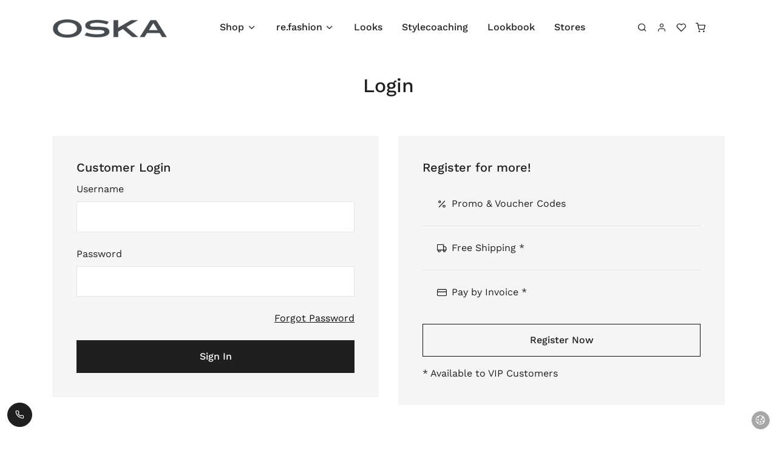

--- FILE ---
content_type: text/html; charset=utf-8
request_url: https://gb.oska.com/en/accounts/login/?next=/en/products/shop/ischiko-autumn-winter/%3Fsort%3Dis_new
body_size: 7651
content:

<!doctype html>
<html lang="en">
  <head>
    <meta charset="utf-8" />
    <meta name="viewport" content="width=device-width, initial-scale=1" />
    
    <link rel="shortcut icon" href="/favicon.ico" type="image/x-icon" />

    

    

    <!-- Font -->
    
    

<style>
    /* vietnamese */
    @font-face {
      font-family: 'Work Sans';
      font-style: italic;
      font-weight: 100 900;
      font-display: swap;
      src: url("/s5/shopper-template/dist/assets/fonts/work_sans/WorkSans-Italic-VariableFont_wght.fc9e67d27d4a.woff2") format('woff2');
      unicode-range: U+0102-0103, U+0110-0111, U+0128-0129, U+0168-0169, U+01A0-01A1, U+01AF-01B0, U+0300-0301, U+0303-0304, U+0308-0309, U+0323, U+0329, U+1EA0-1EF9, U+20AB;
    }

    /* latin-ext */
    @font-face {
      font-family: 'Work Sans';
      font-style: italic;
      font-weight: 100 900;
      font-display: swap;
      src: url("/s5/shopper-template/dist/assets/fonts/work_sans/WorkSans-Italic-VariableFont_wght.fc9e67d27d4a.woff2") format('woff2');
      unicode-range: U+0100-02AF, U+0304, U+0308, U+0329, U+1E00-1E9F, U+1EF2-1EFF, U+2020, U+20A0-20AB, U+20AD-20C0, U+2113, U+2C60-2C7F, U+A720-A7FF;
    }

    /* latin */
    @font-face {
      font-family: 'Work Sans';
      font-style: italic;
      font-weight: 100 900;
      font-display: swap;
      src: url("/s5/shopper-template/dist/assets/fonts/work_sans/WorkSans-Italic-VariableFont_wght.fc9e67d27d4a.woff2") format('woff2');
      unicode-range: U+0000-00FF, U+0131, U+0152-0153, U+02BB-02BC, U+02C6, U+02DA, U+02DC, U+0304, U+0308, U+0329, U+2000-206F, U+2074, U+20AC, U+2122, U+2191, U+2193, U+2212, U+2215, U+FEFF, U+FFFD;
    }

    /* vietnamese */
    @font-face {
      font-family: 'Work Sans';
      font-style: normal;
      font-weight: 100 900;
      font-display: swap;
      src: url("/s5/shopper-template/dist/assets/fonts/work_sans/WorkSans-VariableFont_wght.a4cc37bf3e5d.woff2") format('woff2');
      unicode-range: U+0102-0103, U+0110-0111, U+0128-0129, U+0168-0169, U+01A0-01A1, U+01AF-01B0, U+0300-0301, U+0303-0304, U+0308-0309, U+0323, U+0329, U+1EA0-1EF9, U+20AB;
    }

    /* latin-ext */
    @font-face {
      font-family: 'Work Sans';
      font-style: normal;
      font-weight: 100 900;
      font-display: swap;
      src: url("/s5/shopper-template/dist/assets/fonts/work_sans/WorkSans-VariableFont_wght.a4cc37bf3e5d.woff2") format('woff2');
      unicode-range: U+0100-02AF, U+0304, U+0308, U+0329, U+1E00-1E9F, U+1EF2-1EFF, U+2020, U+20A0-20AB, U+20AD-20C0, U+2113, U+2C60-2C7F, U+A720-A7FF;
    }

    /* latin */
    @font-face {
      font-family: 'Work Sans';
      font-style: normal;
      font-weight: 100 900;
      font-display: swap;
      src: url("/s5/shopper-template/dist/assets/fonts/work_sans/WorkSans-VariableFont_wght.a4cc37bf3e5d.woff2") format('woff2');
      unicode-range: U+0000-00FF, U+0131, U+0152-0153, U+02BB-02BC, U+02C6, U+02DA, U+02DC, U+0304, U+0308, U+0329, U+2000-206F, U+2074, U+20AC, U+2122, U+2191, U+2193, U+2212, U+2215, U+FEFF, U+FFFD;
    }
</style>




    

    <!-- Google Tag Manager -->
    
        <script>
            (function(w, d, s, l, i) {
                w[l] = w[l] || [];
                w[l].push({
                    'gtm.start': new Date().getTime(),
                    event: 'gtm.js'
                });
                var f = d.getElementsByTagName(s)[0],
                    j = d.createElement(s),
                    dl = l != 'dataLayer' ? '&l=' + l : '';
                j.async = true;
                j.src = 'https://www.googletagmanager.com/gtm.js?id=' + i + dl;
                f.parentNode.insertBefore(j, f);
            })(window, document, 'script', 'dataLayer', 'GTM-PBH7V6');
            
        </script>
    
    <!-- End Google Tag Manager -->

    

    
    <meta name="facebook-domain-verification" content="9c6wf69pxk6svhpzyibeuqabzt3lss" />
<meta name="robots" content="index,follow" />

    <script type="text/javascript">
        var _paq = _paq || [];
        
    </script>

    

    <!-- Libs CSS -->
    <link rel="stylesheet" href="/s5/shopper-template/dist/assets/css/libs.bundle.792de410a2af.css" />

      <!-- Theme CSS -->
      <link rel="stylesheet" href="/s5/shopper-template/dist/assets/css/theme.bundle.dc49ab8f266d.css"/>

      <!-- Vendor JS -->
      <script src="/s5/shopper-template/dist/assets/js/vendor.bundle.ea7e51b3f7b4.js"></script>

      <!-- Theme JS -->
      <script src="/s5/shopper-template/dist/assets/js/theme.bundle.5e0e46bdddc0.js"></script>
      <!-- Title -->
      <title>OSKA UK</title>

      
          <script type="text/javascript" src="/jsi18n/"></script>
      

     
  </head>

  <body
      hx-headers='{"X-CSRFToken": "teBizFFo258U30ImI0kh5psyBh8C35zFs3K5xwbhHumibCWGBWjThRtUpVeobcTn"}'
      class="d-flex flex-column min-vh-100"
  >

    <!-- Google Tag Manager (noscript) -->
    
        <noscript><iframe src="https://www.googletagmanager.com/ns.html?id=GTM-PBH7V6"
        height="0" width="0" style="display:none;visibility:hidden"></iframe></noscript>
    
    <!-- End Google Tag Manager (noscript) -->

    


    




    
        <!-- Search -->
        <div class="offcanvas offcanvas-end" id="modalSearch" tabindex="-1" role="dialog" aria-hidden="true">

          <!-- Close -->
          <button type="button" class="btn-close" data-bs-dismiss="offcanvas" aria-label="Close">
            <i class="fe fe-x" aria-hidden="true"></i>
          </button>

          <!-- Header-->
          <div class="offcanvas-header lh-fixed fs-lg">
            <strong class="mx-auto">Search Products</strong>
          </div>

          <!-- Body: Form -->
          <div class="offcanvas-body">
              <div class="input-group">
                <input class="form-control" id="dfSearchBox" type="text" placeholder="Search" aria-label="Search">
                <div class="input-group-append">
                  <button class="btn btn-outline-border d-none"  id="dfCloseButton" type="button" dfd-click="close-layer" aria-label="Close">
                    <i class="fe fe-x"></i>
                  </button>
                </div>
              </div>
          </div>

          <!-- Body: Results (add `.d-none` to disable it) -->
          <div class="offcanvas-body border-top fs-sm" id="dfSearchResult"></div>

        </div>
    

    
        <!-- List group -->
        <div
        >

        </div>
    

    <!-- Shopping Cart -->
    <div
        hx-get="/en/cart/x_get_cart_side_panel/"
        hx-trigger="show.bs.offcanvas from:#modalShoppingCart"
        hx-swap="none"
        class="offcanvas offcanvas-end"
        id="modalShoppingCart"
        tabindex="-1"
        role="dialog"
        aria-hidden="true"
    >
        <div id="side_panel_cart" class="spinner-border mx-auto my-4"></div>
    </div>

    <!-- NAVBAR -->
    <nav class="navbar navbar-expand-xl navbar-light ">
      <div class="container">

        <!-- Brand (on mobile) -->
        <a class="navbar-brand d-xl-none flex-fill" href="/">
            
                <img style="height:auto; max-height:40px; max-width:160px;" src="https://eshop-media3.s3.amazonaws.com/eshop013/logos/logo.png" alt="OSKA UK" title="OSKA UK" height="40" loading="lazy" />
            
        </a>
        <!-- Nav: Search, My account, Wishlist, Shopping Bag (on mobile) -->
        <ul id="always-shown-menu-items" class="navbar-nav d-flex list-group-horizontal pe-4">
            

    <li class="nav-item pe-2 pe-xl-0">
        <a class="nav-link d-none d-md-block" data-bs-toggle="offcanvas" href="#modalSearch" aria-label="Search">
            <i class="fe fe-search"></i>
        </a>
        <a id="dfMobile" class="nav-link d-md-none" href="#" aria-label="Search">
            <i class="fe fe-search"></i>
        </a>
    </li>
    <li class="nav-item ms-xl-n4 pe-2 pe-xl-0">

    
        <a class="nav-link" href="/en/accounts/login/?next=/en/accounts/login/" aria-label="Login">
            <i class="fe fe-user"></i>
        </a>
    
</li>
<li class="nav-item ms-xl-n4 pe-2 pe-xl-0">
    <a class="nav-link" href="/en/wishlist/" aria-label="Wishlist">
        <i class="fe fe-heart"></i>
    </a>
</li>
<li class="nav-item ms-xl-n4 pe-2 pe-xl-0">

    <a class="nav-link"
        

        
           data-bs-toggle="offcanvas"
           href="#modalShoppingCart"
        
        aria-label="Shopping Bag"
    >
     <span id="cart_with_item_count" hx-swap-oob="true" data-cart-items="">
    <i class="fe fe-shopping-cart"></i>
</span>

     
     <div id="matomo_update_cart__js"></div>
    </a>
</li>

        </ul>

        <!-- Toggler (on mobile) -->
        <button class="navbar-toggler" type="button" data-bs-toggle="collapse" data-bs-target="#navbarClassicCollapse" aria-controls="navbarClassicCollapse" aria-expanded="false" aria-label="Toggle navigation">
          <span class="navbar-toggler-icon"></span>
        </button>

        <!-- Collapse -->
        <div class="collapse navbar-collapse" id="navbarClassicCollapse">

          <!-- Brand (on desktop) -->
          <a class="navbar-brand d-none d-xl-block" href="/">
            
                <img style="height:auto; max-height:40px; max-width:190px;" src="https://eshop-media3.s3.amazonaws.com/eshop013/logos/logo.png" alt="OSKA UK" title="OSKA UK" height="40" loading="lazy" />
            
          </a>

          <!-- Nav: Main Menu (both - desktop & mobile) -->
          


    <ul class="navbar-nav mx-auto">
        



    
        
        <li class="nav-item dropdown  position-static">
          <a href="#" class="nav-link dropdown-toggle" data-bs-toggle="dropdown" data-bs-trigger="hover">
    
        Shop
    </a>

    
        


    <div class="dropdown-menu w-100" style="--bs-dropdown-spacer: -.1rem">  
        <div class="card card-lg">
            <div class="card-body">
                
                    <div class="container">
                        <div class="row">
                            
    <div class="col-12 col-lg-4 mb-6  ms-auto  ">
        <div class="mb-5 fw-bold">
            <a class="text-black" href="/en/products/shop/oska-spring-summer/">OSKA - Spring Summer</a>
        </div>
        <ul class="list-styled mb-0 fs-sm" style="column-count: 2;">
        
                <li class="col-auto list-styled-item">
                    <a class="list-styled-link" href="/en/products/shop/oska-spring-summer/accessories/">Accessories</a>
                </li>
        
                <li class="col-auto list-styled-item">
                    <a class="list-styled-link" href="/en/products/shop/oska-spring-summer/outdoor/">Outdoor</a>
                </li>
        
                <li class="col-auto list-styled-item">
                    <a class="list-styled-link" href="/en/products/shop/oska-spring-summer/travelwear/">Travelwear</a>
                </li>
        
                <li class="col-auto list-styled-item">
                    <a class="list-styled-link" href="/en/products/shop/oska-spring-summer/denim/">Denim</a>
                </li>
        
                <li class="col-auto list-styled-item">
                    <a class="list-styled-link" href="/en/products/shop/oska-spring-summer/jackets/">Jackets</a>
                </li>
        
                <li class="col-auto list-styled-item">
                    <a class="list-styled-link" href="/en/products/shop/oska-spring-summer/knitwear/">Knitwear</a>
                </li>
        
                <li class="col-auto list-styled-item">
                    <a class="list-styled-link" href="/en/products/shop/oska-spring-summer/pullover/">Pullover</a>
                </li>
        
                <li class="col-auto list-styled-item">
                    <a class="list-styled-link" href="/en/products/shop/oska-spring-summer/blouses/">Blouses</a>
                </li>
        
                <li class="col-auto list-styled-item">
                    <a class="list-styled-link" href="/en/products/shop/oska-spring-summer/shirts/">Shirts</a>
                </li>
        
                <li class="col-auto list-styled-item">
                    <a class="list-styled-link" href="/en/products/shop/oska-spring-summer/tops/">Tops</a>
                </li>
        
                <li class="col-auto list-styled-item">
                    <a class="list-styled-link" href="/en/products/shop/oska-spring-summer/dresses/">Dresses</a>
                </li>
        
                <li class="col-auto list-styled-item">
                    <a class="list-styled-link" href="/en/products/shop/oska-spring-summer/skirts/">Skirts</a>
                </li>
        
                <li class="col-auto list-styled-item">
                    <a class="list-styled-link" href="/en/products/shop/oska-spring-summer/trousers/">Trousers</a>
                </li>
        
                <li class="col-auto list-styled-item">
                    <a class="list-styled-link" href="/en/products/shop/oska-spring-summer/linen/">Linen</a>
                </li>
        
        </ul>
    </div>

    <div class="col-12 col-lg-4 mb-6  ">
        <div class="mb-5 fw-bold">
            <a class="text-black" href="/en/products/shop/ischiko-spring-summer/">ISCHIKO  - Spring Summer</a>
        </div>
        <ul class="list-styled mb-0 fs-sm" style="column-count: 2;">
        
                <li class="col-auto list-styled-item">
                    <a class="list-styled-link" href="/en/products/shop/ischiko-spring-summer/accessories/">Accessories</a>
                </li>
        
                <li class="col-auto list-styled-item">
                    <a class="list-styled-link" href="/en/products/shop/ischiko-spring-summer/outdoor/">Outdoor</a>
                </li>
        
                <li class="col-auto list-styled-item">
                    <a class="list-styled-link" href="/en/products/shop/ischiko-spring-summer/jackets/">Jackets</a>
                </li>
        
                <li class="col-auto list-styled-item">
                    <a class="list-styled-link" href="/en/products/shop/ischiko-spring-summer/knitwear/">Knitwear</a>
                </li>
        
                <li class="col-auto list-styled-item">
                    <a class="list-styled-link" href="/en/products/shop/ischiko-spring-summer/pullover/">Pullover</a>
                </li>
        
                <li class="col-auto list-styled-item">
                    <a class="list-styled-link" href="/en/products/shop/ischiko-spring-summer/blouses/">Blouses</a>
                </li>
        
                <li class="col-auto list-styled-item">
                    <a class="list-styled-link" href="/en/products/shop/ischiko-spring-summer/shirts/">Shirts</a>
                </li>
        
                <li class="col-auto list-styled-item">
                    <a class="list-styled-link" href="/en/products/shop/ischiko-spring-summer/dresses/">Dresses</a>
                </li>
        
                <li class="col-auto list-styled-item">
                    <a class="list-styled-link" href="/en/products/shop/ischiko-spring-summer/trousers/">Trousers</a>
                </li>
        
        </ul>
    </div>

    <div class="col-12 col-lg-4 mb-6  ">
        <div class="mb-5 fw-bold">
            <a class="text-black" href="/en/products/shop/oska-autumn-winter/">OSKA - Autumn Winter</a>
        </div>
        <ul class="list-styled mb-0 fs-sm" style="column-count: 2;">
        
                <li class="col-auto list-styled-item">
                    <a class="list-styled-link" href="/en/products/shop/oska-autumn-winter/accessories/">Accessories</a>
                </li>
        
                <li class="col-auto list-styled-item">
                    <a class="list-styled-link" href="/en/products/shop/oska-autumn-winter/outdoor/">Outdoor</a>
                </li>
        
                <li class="col-auto list-styled-item">
                    <a class="list-styled-link" href="/en/products/shop/oska-autumn-winter/travelwear/">Travelwear</a>
                </li>
        
                <li class="col-auto list-styled-item">
                    <a class="list-styled-link" href="/en/products/shop/oska-autumn-winter/boiled-wool/">Boiled Wool</a>
                </li>
        
                <li class="col-auto list-styled-item">
                    <a class="list-styled-link" href="/en/products/shop/oska-autumn-winter/jackets/">Jackets</a>
                </li>
        
                <li class="col-auto list-styled-item">
                    <a class="list-styled-link" href="/en/products/shop/oska-autumn-winter/denim/">Denim</a>
                </li>
        
                <li class="col-auto list-styled-item">
                    <a class="list-styled-link" href="/en/products/shop/oska-autumn-winter/vests/">Vests</a>
                </li>
        
                <li class="col-auto list-styled-item">
                    <a class="list-styled-link" href="/en/products/shop/oska-autumn-winter/blouses/">Blouses</a>
                </li>
        
                <li class="col-auto list-styled-item">
                    <a class="list-styled-link" href="/en/products/shop/oska-autumn-winter/knitwear/">Knitwear</a>
                </li>
        
                <li class="col-auto list-styled-item">
                    <a class="list-styled-link" href="/en/products/shop/oska-autumn-winter/pullover/">Pullover</a>
                </li>
        
                <li class="col-auto list-styled-item">
                    <a class="list-styled-link" href="/en/products/shop/oska-autumn-winter/shirts/">Shirts</a>
                </li>
        
                <li class="col-auto list-styled-item">
                    <a class="list-styled-link" href="/en/products/shop/oska-autumn-winter/dresses/">Dresses</a>
                </li>
        
                <li class="col-auto list-styled-item">
                    <a class="list-styled-link" href="/en/products/shop/oska-autumn-winter/skirts/">Skirts</a>
                </li>
        
                <li class="col-auto list-styled-item">
                    <a class="list-styled-link" href="/en/products/shop/oska-autumn-winter/trousers/">Trousers</a>
                </li>
        
        </ul>
    </div>

    <div class="col-12 col-lg-4 mb-6  ">
        <div class="mb-5 fw-bold">
            <a class="text-black" href="/en/products/shop/ischiko-autumn-winter/">ISCHIKO  - Autumn Winter</a>
        </div>
        <ul class="list-styled mb-0 fs-sm" style="column-count: 2;">
        
                <li class="col-auto list-styled-item">
                    <a class="list-styled-link" href="/en/products/shop/ischiko-autumn-winter/accessories/">Accessories</a>
                </li>
        
                <li class="col-auto list-styled-item">
                    <a class="list-styled-link" href="/en/products/shop/ischiko-autumn-winter/outdoor/">Outdoor</a>
                </li>
        
                <li class="col-auto list-styled-item">
                    <a class="list-styled-link" href="/en/products/shop/ischiko-autumn-winter/jackets/">Jackets</a>
                </li>
        
                <li class="col-auto list-styled-item">
                    <a class="list-styled-link" href="/en/products/shop/ischiko-autumn-winter/knitwear/">Knitwear</a>
                </li>
        
                <li class="col-auto list-styled-item">
                    <a class="list-styled-link" href="/en/products/shop/ischiko-autumn-winter/pullover/">Pullover</a>
                </li>
        
                <li class="col-auto list-styled-item">
                    <a class="list-styled-link" href="/en/products/shop/ischiko-autumn-winter/blouses/">Blouses</a>
                </li>
        
                <li class="col-auto list-styled-item">
                    <a class="list-styled-link" href="/en/products/shop/ischiko-autumn-winter/shirts/">Shirts</a>
                </li>
        
                <li class="col-auto list-styled-item">
                    <a class="list-styled-link" href="/en/products/shop/ischiko-autumn-winter/dresses/">Dresses</a>
                </li>
        
                <li class="col-auto list-styled-item">
                    <a class="list-styled-link" href="/en/products/shop/ischiko-autumn-winter/skirts/">Skirts</a>
                </li>
        
                <li class="col-auto list-styled-item">
                    <a class="list-styled-link" href="/en/products/shop/ischiko-autumn-winter/trousers/">Trousers</a>
                </li>
        
        </ul>
    </div>

    <div class="col-12 col-lg-4 mb-6  ">
        <div class="mb-5 fw-bold">
            <a class="text-black" href="/en/products/shop/sale/">Sale</a>
        </div>
        <ul class="list-styled mb-0 fs-sm" style="column-count: 2;">
        
                <li class="col-auto list-styled-item">
                    <a class="list-styled-link" href="/en/products/shop/sale/accessories/">Accessories</a>
                </li>
        
                <li class="col-auto list-styled-item">
                    <a class="list-styled-link" href="/en/products/shop/sale/blouses/">Blouses</a>
                </li>
        
                <li class="col-auto list-styled-item">
                    <a class="list-styled-link" href="/en/products/shop/sale/dresses/">Dresses</a>
                </li>
        
                <li class="col-auto list-styled-item">
                    <a class="list-styled-link" href="/en/products/shop/sale/jackets/">Jackets</a>
                </li>
        
                <li class="col-auto list-styled-item">
                    <a class="list-styled-link" href="/en/products/shop/sale/knitwear/">Knitwear</a>
                </li>
        
                <li class="col-auto list-styled-item">
                    <a class="list-styled-link" href="/en/products/shop/sale/outdoor/">Outdoor</a>
                </li>
        
                <li class="col-auto list-styled-item">
                    <a class="list-styled-link" href="/en/products/shop/sale/pullover/">Pullover</a>
                </li>
        
                <li class="col-auto list-styled-item">
                    <a class="list-styled-link" href="/en/products/shop/sale/shirts/">Shirts</a>
                </li>
        
                <li class="col-auto list-styled-item">
                    <a class="list-styled-link" href="/en/products/shop/sale/skirts/">Skirts</a>
                </li>
        
                <li class="col-auto list-styled-item">
                    <a class="list-styled-link" href="/en/products/shop/sale/tops/">Tops</a>
                </li>
        
                <li class="col-auto list-styled-item">
                    <a class="list-styled-link" href="/en/products/shop/sale/trousers/">Trousers</a>
                </li>
        
                <li class="col-auto list-styled-item">
                    <a class="list-styled-link" href="/en/products/shop/sale/vests/">Vests</a>
                </li>
        
        </ul>
    </div>

    <div class="col-12 col-lg-4 mb-6   me-auto ">
        <div class="mb-5 fw-bold">
            <a class="text-black" href="/en/products/shop/gift-cards/">Gift Cards</a>
        </div>
        <ul class="list-styled mb-0 fs-sm" style="column-count: 2;">
        
        </ul>
    </div>


                        </div>
                    </div>
                
            </div>
        </div>
    </div>

    

    </li>



    
        
        <li class="nav-item dropdown  position-static">
          <a href="#" class="nav-link dropdown-toggle" data-bs-toggle="dropdown" data-bs-trigger="hover">
    
        re.fashion
    </a>

    
        


    <div class="dropdown-menu w-100" style="--bs-dropdown-spacer: -.1rem">  
        <div class="card card-lg">
            <div class="card-body">
                
                    <div class="container">
                        <div class="row">
                            
    <div class="col-12 col-lg-4 mb-6  ms-auto  ">
        <div class="mb-5 fw-bold">
            <a class="text-black" href="/en/products/refashion/autumn-winter/">Autumn Winter</a>
        </div>
        <ul class="list-styled mb-0 fs-sm" style="column-count: 2;">
        
                <li class="col-auto list-styled-item">
                    <a class="list-styled-link" href="/en/products/refashion/autumn-winter/accessoires/">Accessoires</a>
                </li>
        
                <li class="col-auto list-styled-item">
                    <a class="list-styled-link" href="/en/products/refashion/autumn-winter/outdoor/">Outdoor</a>
                </li>
        
                <li class="col-auto list-styled-item">
                    <a class="list-styled-link" href="/en/products/refashion/autumn-winter/jackets/">Jackets</a>
                </li>
        
                <li class="col-auto list-styled-item">
                    <a class="list-styled-link" href="/en/products/refashion/autumn-winter/vests/">Vests</a>
                </li>
        
                <li class="col-auto list-styled-item">
                    <a class="list-styled-link" href="/en/products/refashion/autumn-winter/knitwear/">Knitwear</a>
                </li>
        
                <li class="col-auto list-styled-item">
                    <a class="list-styled-link" href="/en/products/refashion/autumn-winter/pullover/">Pullover</a>
                </li>
        
                <li class="col-auto list-styled-item">
                    <a class="list-styled-link" href="/en/products/refashion/autumn-winter/blouses/">Blouses</a>
                </li>
        
                <li class="col-auto list-styled-item">
                    <a class="list-styled-link" href="/en/products/refashion/autumn-winter/shirts/">Shirts</a>
                </li>
        
                <li class="col-auto list-styled-item">
                    <a class="list-styled-link" href="/en/products/refashion/autumn-winter/dresses/">Dresses</a>
                </li>
        
                <li class="col-auto list-styled-item">
                    <a class="list-styled-link" href="/en/products/refashion/autumn-winter/skirts/">Skirts</a>
                </li>
        
                <li class="col-auto list-styled-item">
                    <a class="list-styled-link" href="/en/products/refashion/autumn-winter/trousers/">Trousers</a>
                </li>
        
        </ul>
    </div>

    <div class="col-12 col-lg-4 mb-6   me-auto ">
        <div class="mb-5 fw-bold">
            <a class="text-black" href="/en/products/refashion/upcycling/">Upcycling</a>
        </div>
        <ul class="list-styled mb-0 fs-sm" style="column-count: 2;">
        
                <li class="col-auto list-styled-item">
                    <a class="list-styled-link" href="/en/products/refashion/upcycling/outdoor/">Outdoor</a>
                </li>
        
                <li class="col-auto list-styled-item">
                    <a class="list-styled-link" href="/en/products/refashion/upcycling/jackets/">Jackets</a>
                </li>
        
                <li class="col-auto list-styled-item">
                    <a class="list-styled-link" href="/en/products/refashion/upcycling/pullover/">Pullover</a>
                </li>
        
                <li class="col-auto list-styled-item">
                    <a class="list-styled-link" href="/en/products/refashion/upcycling/blouses/">Blouses</a>
                </li>
        
                <li class="col-auto list-styled-item">
                    <a class="list-styled-link" href="/en/products/refashion/upcycling/shirts/">Shirts</a>
                </li>
        
                <li class="col-auto list-styled-item">
                    <a class="list-styled-link" href="/en/products/refashion/upcycling/tops/">Tops</a>
                </li>
        
                <li class="col-auto list-styled-item">
                    <a class="list-styled-link" href="/en/products/refashion/upcycling/dresses/">Dresses</a>
                </li>
        
                <li class="col-auto list-styled-item">
                    <a class="list-styled-link" href="/en/products/refashion/upcycling/trousers/">Trousers</a>
                </li>
        
        </ul>
    </div>


                        </div>
                    </div>
                
            </div>
        </div>
    </div>

    

    </li>



    
        
            
            <li class="nav-item">
              <a href="https://www.oska.com/looks/" class="nav-link">
        
    
        Looks
    </a>

    

    </li>



    
        
            
            <li class="nav-item">
              <a href="https://www.oska.com/stylecoaching/?jsf=jet-engine&amp;meta=_teamcountry:GB" class="nav-link">
        
    
        Stylecoaching
    </a>

    

    </li>



    
        
            
            <li class="nav-item">
              <a href="https://www.oska.com/category/lookbook/" class="nav-link">
        
    
        Lookbook
    </a>

    

    </li>



    
        
            
            <li class="nav-item">
              <a href="https://www.oska.com/stores/?jsf=jet-engine&amp;meta=_loccountry:Great%20Britain" class="nav-link">
        
    
        Stores
    </a>

    

    </li>



    </ul>

          





          

          

      </div>
    </nav>

    <main class="flex-grow-1">
        
        
            <section class="pt-7 pb-12">
              <div class="container">
                
    

<div class="row">
    

    <h3 class="mb-10 text-center">Login</h3>
    <div class="col-12 col-lg-6 d-flex flex-column gap-7">
        <div class="px-5 py-7 p-md-8 bg-light">
            <h6 class="mb-3">Customer Login</h6>
            <form action="/en/accounts/login/" method="post" role="form">
                <input type="hidden" name="csrfmiddlewaretoken" value="teBizFFo258U30ImI0kh5psyBh8C35zFs3K5xwbhHumibCWGBWjThRtUpVeobcTn">
                <input type="hidden" name="next" value="/en/products/shop/ischiko-autumn-winter/?sort=is_new" id="id_next">

                <div class="row">
                    <div class="col-12">
                        
                    </div>
                </div>

                <div class="row">
                    <div class="col-12">
                        

<div class="form-group">
    
        
            <label for="id_username" class="form-label">
                Username 
            </label>
        
        
            
                <input type="text" name="username" maxlength="150" required class="form-control-sm form-control" id="id_username">
            
        
    
    
</div>


                    </div>
                    <div class="col-12">
                        

<div class="form-group">
    
        
            <label for="id_password" class="form-label">
                Password 
            </label>
        
        
            
                <input type="password" name="password" autocomplete="current-password" required class="form-control-sm form-control" id="id_password">
            
        
    
    
</div>


                    </div>

                    
                    <div class="col-12 col-md-6">
                        
                    </div>

                    <div class="col-12 col-md-6 text-md-end mb-6">
                        <a href="/en/accounts/reset-password/" class="link">Forgot Password</a>
                    </div>

                    <div class="col-12">
                        <button class="btn btn-dark w-100" name="login_button" value="1"
                                type="submit">Sign In</button>
                    </div>
                </div>
            </form>
        </div>
        
    </div>
    <div class="col-12 col-lg-6">
        <div class="d-flex flex-column justify-content-between h-100 px-5 py-7 p-md-8 bg-light">
            <div>
                <h6 class="mb-3">Register for more!</h6>
                <ul class="list-group list-group-flush">
                    <li class="list-group-item active"><i class="fe fe-percent me-2"></i>Promo & Voucher Codes</li>
                    <li class="list-group-item"><i class="fe fe-truck me-2"></i>Free Shipping *</li>
                    <li class="list-group-item"><i class="fe fe-credit-card me-2"></i>Pay by Invoice *</li>
                </ul>
            </div>
            <div>
                <div class="col-12 my-4">
                    <a class="btn btn-outline-primary w-100"
                       href="/en/accounts/register/">Register Now</a>
                </div>
                <div>
                    * Available to VIP Customers
                </div>
            </div>
        </div>
    </div>
</div>

              </div>
            </section>
        
        
            
<!-- nav-footer -->
        

        
            <div class="fixed-bottom m-3">
                <button class="btn btn-dark btn-circle btn-xs mb-1" data-bs-container="body" data-bs-toggle="popover"
                        data-bs-placement="auto" data-bs-offset="-60, 5" data-bs-title="Need Help?"
                        data-bs-html="true" data-bs-custom-class="z-1"
                        data-bs-content="<a href='tel:+44 20 38088982'>Call Us: +44 20 38088982</a>"
                        aria-label="Call Us:">
                  <i class="fe fe-phone"></i>
                </button>
            </div>
        
    </main>

    <!-- FOOTER --> 
    <footer class="bg-light bg-cover" style="z-index: 1050">
      <div class="py-12 border-bottom border-gray-300">
        <div class="container">
          <div class="row">
            <div class="col-12 col-md-3">
              <!-- Heading -->
              <h4 class="mb-6">
                
                    <img src="https://eshop-media3.s3.amazonaws.com/eshop013/logos/logo.png" alt="OSKA UK" title="OSKA UK" height="30" loading="lazy" />
                
              </h4>
              <!-- Social -->
              <ul class="list-unstyled list-inline mb-7 mb-md-0">
                
                  <li class="list-inline-item">
                    <a href="https://www.facebook.com/OSKAUK" class="text-black" aria-label="Facebook">
                      <i class="fab fa-facebook-f"></i>
                    </a>
                  </li>
                
                  <li class="list-inline-item">
                    <a href="https://www.pinterest.de/oskauk/boards" class="text-black" aria-label="Pinterest">
                      <i class="fab fa-pinterest"></i>
                    </a>
                  </li>
                
                  <li class="list-inline-item">
                    <a href="https://www.instagram.com/oska_uk" class="text-black" aria-label="Instagram">
                      <i class="fab fa-instagram"></i>
                    </a>
                  </li>
                
              </ul>
            </div>
            



    
        <div class="col-6 col-sm">
            <h6 class="heading-xxs mb-4">See More</h6>
            <ul class="list-unstyled mb-4 mb-sm-0">
    

    
        



    

    
        <li>
          <a class="text-black text-decoration-underline-hover" href="https://www.oska.com/see-more/">See  More Blog</a>
        </li>
    

    



    

    
        <li>
          <a class="text-black text-decoration-underline-hover" href="https://www.oska.com/category/magazine/">Magazine</a>
        </li>
    

    



    

    
        <li>
          <a class="text-black text-decoration-underline-hover" href="https://www.oska.com/category/video/">Videos</a>
        </li>
    

    



    

    
        <li>
          <a class="text-black text-decoration-underline-hover" href="https://www.oska.com/design-philosophy/">Design Philosophy</a>
        </li>
    

    



    

    
        <li>
          <a class="text-black text-decoration-underline-hover" href="https://www.oska.com/category/sustainability/">Sustainability</a>
        </li>
    

    



    

    
        <li>
          <a class="text-black text-decoration-underline-hover" href="https://www.oska.com/silhouettes/">Silhouettes</a>
        </li>
    

    



    

    
        <li>
          <a class="text-black text-decoration-underline-hover" href="https://www.oska.com/colours/">Colours</a>
        </li>
    

    



    

    
        <li>
          <a class="text-black text-decoration-underline-hover" href="https://www.oska.com/quality/">Quality</a>
        </li>
    

    



    

    
        </ul>
    </div>
    



    
        <div class="col-6 col-sm">
            <h6 class="heading-xxs mb-4">About</h6>
            <ul class="list-unstyled mb-4 mb-sm-0">
    

    
        



    

    
        <li>
          <a class="text-black text-decoration-underline-hover" href="https://www.oska.com/about/">Our Company</a>
        </li>
    

    



    

    
        <li>
          <a class="text-black text-decoration-underline-hover" href="https://www.oska.com/jobs/">Jobs</a>
        </li>
    

    



    

    
        <li>
          <a class="text-black text-decoration-underline-hover" href="https://www.oska.com/b2b/">B2B</a>
        </li>
    

    



    

    
        <li>
          <a class="text-black text-decoration-underline-hover" href="https://www.oska.com/exhibition-dates/">Exhibition Dates</a>
        </li>
    

    



    

    
        </ul>
    </div>
    



    
        <div class="col-6 col-sm">
            <h6 class="heading-xxs mb-4">Information</h6>
            <ul class="list-unstyled mb-4 mb-sm-0">
    

    
        



    

    
        <li>
          <a class="text-black text-decoration-underline-hover" href="/en/imprint/">Imprint</a>
        </li>
    

    



    

    
        <li>
          <a class="text-black text-decoration-underline-hover" href="/en/terms/">Terms</a>
        </li>
    

    



    

    
        <li>
          <a class="text-black text-decoration-underline-hover" href="/en/shipping/">Shipping</a>
        </li>
    

    



    

    
        <li>
          <a class="text-black text-decoration-underline-hover" href="/en/returns/">Returns</a>
        </li>
    

    



    

    
        <li>
          <a class="text-black text-decoration-underline-hover" href="/en/payments-3/">Payments</a>
        </li>
    

    



    

    
        <li>
          <a class="text-black text-decoration-underline-hover" href="/en/privacy/">Privacy Policy</a>
        </li>
    

    



    

    
        </ul>
    </div>
    



            

<div class="col-6 col-sm">
  <h6 class="heading-xxs mb-4">CONTACT</h6>
  <p>
    <strong><a href="/en/stylecoaching/online-team-uk" class="text-decoration-none">Online Team UK</a></strong>
    
      <br>
      
        <a class="text-gray-500 text-decoration-none" href="https://www.oska.com/stores/london-chelsea/">Online Team UK</a>
      
    
  </p>
  <p>
    
      <a class="text-decoration-none" href="tel:+44 20 38088982">+44 20 38088982</a>
    
    <br>
    
      <a class="text-decoration-none text-break" href="mailto:oska.london@oska.com">oska.london@oska.com</a>
    
  </p>
</div>
          </div>
        </div>
      </div>

      <div id="footer_lang_copyright" class="py-6 navbar navbar-topbar navbar-expand-xl navbar-light bg-light">
        <div class="container">
          <p class="mb-0 fs-xxs text-muted" title="london">
            
              © 2026 OSKA Trade Ltd.
            
          </p>
          <ul class="nav nav-divided">
            
            
            
            <li class="nav-item dropup hovered">
              <a class="nav-link dropdown-toggle show" data-bs-toggle="dropdown" href="#" aria-expanded="true">
                
                  <img class="mb-1 me-2" src="/s5/shopper-template/dist/assets/img/flags/gb.8bc420f63d68.svg" alt="GB">
                
                United Kingdom
              </a>
              <div class="dropdown-menu min-w-0">
                
                  <a class="dropdown-item" href="https://au.oska.com">
                    <img class="mb-1 me-2" src="/s5/shopper-template/dist/assets/img/flags/au.8f548ae557e2.svg"
                         alt="AU">
                    Australia
                  </a>
                
                  <a class="dropdown-item" href="https://at.oska.com">
                    <img class="mb-1 me-2" src="/s5/shopper-template/dist/assets/img/flags/at.ffb9fa565737.svg"
                         alt="AT">
                    Austria
                  </a>
                
                  <a class="dropdown-item" href="https://ca.oska.com">
                    <img class="mb-1 me-2" src="/s5/shopper-template/dist/assets/img/flags/ca.a51489f1dff2.svg"
                         alt="CA">
                    Canada
                  </a>
                
                  <a class="dropdown-item" href="https://cz.oska.com">
                    <img class="mb-1 me-2" src="/s5/shopper-template/dist/assets/img/flags/cz.431d7a97a74f.svg"
                         alt="CZ">
                    Czech Republic
                  </a>
                
                  <a class="dropdown-item" href="https://dk.oska.com">
                    <img class="mb-1 me-2" src="/s5/shopper-template/dist/assets/img/flags/dk.a9e854830dd1.svg"
                         alt="DK">
                    Denmark
                  </a>
                
                  <a class="dropdown-item" href="https://fr.oska.com">
                    <img class="mb-1 me-2" src="/s5/shopper-template/dist/assets/img/flags/fr.13e9b4f653e1.svg"
                         alt="FR">
                    France
                  </a>
                
                  <a class="dropdown-item" href="https://de.oska.com">
                    <img class="mb-1 me-2" src="/s5/shopper-template/dist/assets/img/flags/de.f65617a598e5.svg"
                         alt="DE">
                    Germany
                  </a>
                
                  <a class="dropdown-item" href="https://ie.oska.com">
                    <img class="mb-1 me-2" src="/s5/shopper-template/dist/assets/img/flags/ie.96e6530ed8ad.svg"
                         alt="IE">
                    Ireland
                  </a>
                
                  <a class="dropdown-item" href="https://nl.oska.com">
                    <img class="mb-1 me-2" src="/s5/shopper-template/dist/assets/img/flags/nl.b56dc8339b8f.svg"
                         alt="NL">
                    Netherlands
                  </a>
                
                  <a class="dropdown-item" href="https://ch.oska.com">
                    <img class="mb-1 me-2" src="/s5/shopper-template/dist/assets/img/flags/ch.4549b6da4685.svg"
                         alt="CH">
                    Switzerland
                  </a>
                
                  <a class="dropdown-item" href="https://gb.oska.com">
                    <img class="mb-1 me-2" src="/s5/shopper-template/dist/assets/img/flags/gb.8bc420f63d68.svg"
                         alt="GB">
                    United Kingdom
                  </a>
                
                  <a class="dropdown-item" href="https://us.oska.com">
                    <img class="mb-1 me-2" src="/s5/shopper-template/dist/assets/img/flags/us.758e7941d739.svg"
                         alt="US">
                    United States
                  </a>
                
              </div>
            </li>
          </ul>
        </div>
      </div>

    </footer>





    <div class="modal fade" id="global_modal" tabindex="-1" aria-hidden="true">
        <div class="modal-dialog">
        </div>
    </div>

    <div class="modal fade" id="global_confirmation_modal" tabindex="-1" role="dialog" aria-hidden="true">
        <div class="modal-dialog" role="document">
            <div class="modal-content">
                <div class="modal-header">
                    <h5 class="modal-title" id="modalLabel">Are you sure?</h5>
                </div>
                <div class="modal-body">
                    Are you sure?
                </div>
                <div class="modal-footer">
                    <button type="button" class="btn btn-secondary" data-bs-dismiss="modal">Cancel</button>
                    <button type="button" id="global_confirmation_modal_confirm_button" class="btn btn-danger" data-bs-dismiss="modal">Yes</button>
                </div>
            </div>
        </div>
    </div>

    




    

  </body>
</html>


--- FILE ---
content_type: application/javascript
request_url: https://gb.oska.com/s5/shopper-template/dist/assets/js/393.bundle.js
body_size: 435
content:
"use strict";(self.webpackChunkshopper=self.webpackChunkshopper||[]).push([[393],{6393:(e,s,a)=>{a.r(s);var t=a(9743);document.querySelectorAll("[data-simplebar-collapse]").forEach((e=>{const s=e.dataset.simplebarCollapse,a=document.querySelector(s);e.addEventListener("shown.bs.collapse",(()=>{new t.A(a)})),e.addEventListener("hidden.bs.collapse",(()=>{t.A.instances.get(a).unMount()}))}))}}]);
//# sourceMappingURL=393.bundle.js.map

--- FILE ---
content_type: image/svg+xml
request_url: https://gb.oska.com/s5/shopper-template/dist/assets/img/flags/nl.b56dc8339b8f.svg
body_size: 365
content:
<svg xmlns="http://www.w3.org/2000/svg" width="512" height="512" fill="none"><path fill="#EEE" d="M482.2 376c19-35.8 29.8-76.6 29.8-120 0-43.4-10.8-84.2-29.8-120H29.8A254.9 254.9 0 0 0 0 256c0 43.4 10.8 84.2 29.8 120h452.4Z"/><path fill="#0052B4" d="M496.5 344a256.1 256.1 0 0 1-481 0h481Z"/><path fill="#A2001D" d="M496.5 168h-481a256.1 256.1 0 0 1 481 0Z"/></svg>

--- FILE ---
content_type: image/svg+xml
request_url: https://gb.oska.com/s5/shopper-template/dist/assets/img/flags/dk.a9e854830dd1.svg
body_size: 320
content:
<svg xmlns="http://www.w3.org/2000/svg" width="512" height="512" fill="none"><path fill="#D80027" d="M256 512a256 256 0 1 0 0-512 256 256 0 0 0 0 512Z"/><path fill="#EEE" d="M510 288a258.4 258.4 0 0 0 0-64H192V8a254.4 254.4 0 0 0-64 26.2V224H2a258.5 258.5 0 0 0 0 64h126v189.8a254.4 254.4 0 0 0 64 26.1V288h318Z"/></svg>

--- FILE ---
content_type: application/javascript
request_url: https://gb.oska.com/s5/shopper-template/dist/assets/js/789.bundle.js
body_size: 713
content:
"use strict";(self.webpackChunkshopper=self.webpackChunkshopper||[]).push([[789],{789:(e,t,r)=>{r.r(t);var a=r(9336);document.querySelectorAll(".navbar .dropdown, .navbar .dropup, .navbar .dropend, .navbar .dropstart").forEach((e=>{e.addEventListener("hide.bs.dropdown",(()=>{e.querySelectorAll('.dropdown-item[data-bs-toggle="collapse"]').forEach((e=>{const t=e.getAttribute("data-bs-target")||e.getAttribute("href"),r=document.querySelector(t),o=a.SD.getInstance(r);o&&o.hide()}))}))}));document.querySelectorAll(".navbar [data-smoothscroll]").forEach((e=>{e.addEventListener("click",(()=>{const t=e.closest(".navbar-collapse"),r=a.SD.getInstance(t);r&&r.hide()}))}))}}]);
//# sourceMappingURL=789.bundle.js.map

--- FILE ---
content_type: image/svg+xml
request_url: https://gb.oska.com/s5/shopper-template/dist/assets/img/flags/de.f65617a598e5.svg
body_size: 365
content:
<svg xmlns="http://www.w3.org/2000/svg" width="512" height="512" fill="none"><path fill="#D80027" d="M482.2 376c19-35.8 29.8-76.6 29.8-120 0-43.4-10.8-84.2-29.8-120H29.8A254.9 254.9 0 0 0 0 256c0 43.4 10.8 84.2 29.8 120h452.4Z"/><path fill="#FFDA44" d="M496.5 344a256.1 256.1 0 0 1-481 0h481Z"/><path fill="#333" d="M496.5 168h-481a256.1 256.1 0 0 1 481 0Z"/></svg>

--- FILE ---
content_type: application/javascript
request_url: https://gb.oska.com/s5/shopper-template/dist/assets/js/201.bundle.js
body_size: 593
content:
"use strict";(self.webpackChunkshopper=self.webpackChunkshopper||[]).push([[201],{201:(e,t,a)=>{a.r(t);var l=a(2522),d=a.n(l);d().defaults.pageDots=!1,d().defaults.prevNextButtons=!1,d().defaults.imagesLoaded=!0,d().defaults.initialIndex=0,d().defaults.wrapAround=!0,d().defaults.cellAlign="left";document.querySelectorAll('[data-toggle="flickity"]').forEach((e=>{e.addEventListener("click",(()=>{const t=e.getAttribute("data-slide"),a=e.getAttribute("data-target"),l=document.querySelector(a);d().data(l).select(t,null,!0)}))})),window.Flickity=d()}}]);
//# sourceMappingURL=201.bundle.js.map

--- FILE ---
content_type: image/svg+xml
request_url: https://gb.oska.com/s5/shopper-template/dist/assets/img/flags/at.ffb9fa565737.svg
body_size: 334
content:
<svg xmlns="http://www.w3.org/2000/svg" width="512" height="512" fill="none"><path fill="#EEE" d="M482.2 376c19-35.8 29.8-76.6 29.8-120 0-43.4-10.8-84.2-29.8-120H29.8A254.9 254.9 0 0 0 0 256c0 43.4 10.8 84.2 29.8 120h452.4Z"/><path fill="#D80027" d="M496.5 344a256.1 256.1 0 0 1-481 0h481Zm0-176h-481a256.1 256.1 0 0 1 481 0Z"/></svg>